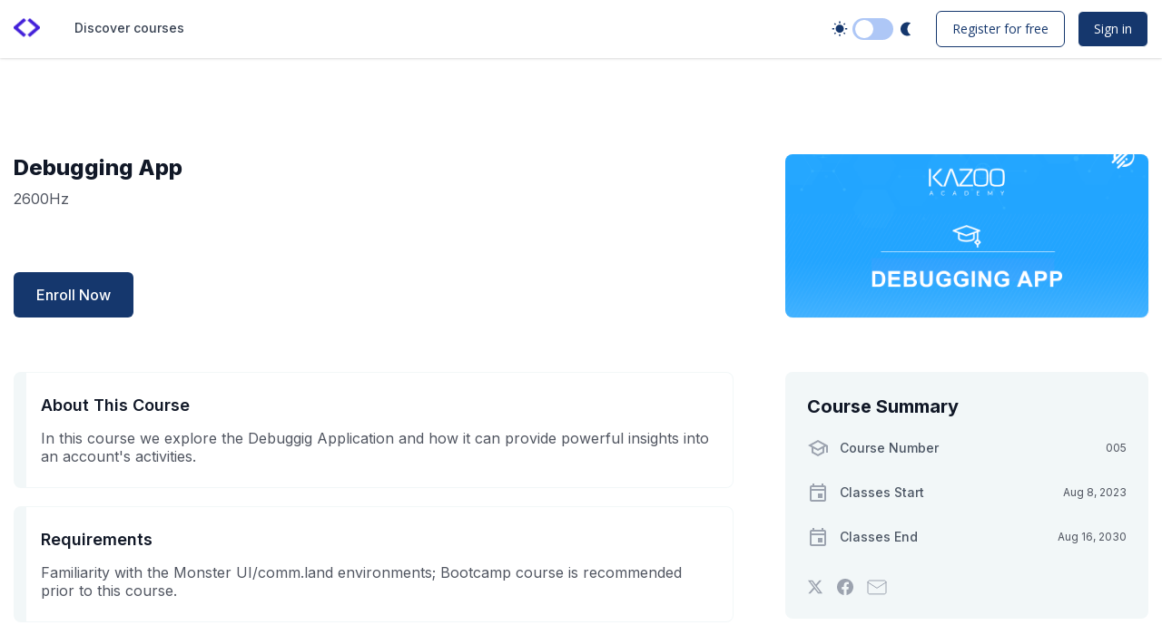

--- FILE ---
content_type: text/html; charset=utf-8
request_url: https://kazooacademy.com/courses/course-v1:2600Hz+005+basics/about
body_size: 6063
content:









<!DOCTYPE html>
<!--[if lte IE 9]><html class="ie ie9 lte9" lang="en"><![endif]-->
<!--[if !IE]><!--><html lang="en"><!--<![endif]-->
<head dir="ltr">
    <meta charset="UTF-8">
    <meta http-equiv="X-UA-Compatible" content="IE=edge">
    <meta name="viewport" content="width=device-width, initial-scale=1">



  
      <title>
       Debugging App | Kazoo Academy
      </title>
  

      <script type="text/javascript">
        /* immediately break out of an iframe if coming from the marketing website */
        (function(window) {
          if (window.location !== window.top.location) {
            window.top.location = window.location;
          }
        })(this);
      </script>

  

  <script type="text/javascript" src="/static/js/i18n/en/djangojs.0f66acafc573.js"></script>
  <script type="text/javascript" src="/static/js/ie11_find_array.67b5a9edd5d5.js"></script>
  
  <link rel="icon" type="image/x-icon" href="/static/indigo/images/favicon.a30c5b7f3b1c.ico"/>

  

  
  

    <link href="/static/indigo/css/lms-style-vendor.68e48093f5dd.css" rel="stylesheet" type="text/css" />



    
  

    <link href="/static/indigo/css/lms-main-v1.4f0d532f4c06.css" rel="stylesheet" type="text/css" />




    
    
<script type="text/javascript" src="/static/js/lms-main_vendor.5fc10bc4905c.js" charset="utf-8"></script>


    
    
<script type="text/javascript" src="/static/js/lms-application.448a00f20f88.js" charset="utf-8"></script>



  
    
    
    <script type="text/javascript" src="/static/bundles/commons.20bdac4aef0c44b02b02.0aec685f1bf4.js" ></script>



  <script>
    window.baseUrl = "/static/";
    (function (require) {
      require.config({
          baseUrl: window.baseUrl
      });
    }).call(this, require || RequireJS.require);
  </script>
  <script type="text/javascript" src="/static/lms/js/require-config.dc07836174b8.js"></script>
  
    <script type="text/javascript">
        (function (require) {
          require.config({
              paths: {
                'course_bookmarks/js/views/bookmark_button': 'course_bookmarks/js/views/bookmark_button.5192bfbedbfb',
'js/views/message_banner': 'js/views/message_banner.141974fd4f5d',
'moment': 'common/js/vendor/moment-with-locales.d07131713d35',
'moment-timezone': 'common/js/vendor/moment-timezone-with-data.6741dd44cec2',
'js/courseware/course_info_events': 'js/courseware/course_info_events.2fc35b57627f',
'js/courseware/accordion_events': 'js/courseware/accordion_events.6064c7809de5',
'js/dateutil_factory': 'js/dateutil_factory.05baa90549aa',
'js/courseware/link_clicked_events': 'js/courseware/link_clicked_events',
'js/courseware/toggle_element_visibility': 'js/courseware/toggle_element_visibility.474ff5ba9de3',
'js/student_account/logistration_factory': 'js/student_account/logistration_factory.df4e41783d02',
'js/courseware/courseware_factory': 'js/courseware/courseware_factory.1504fc10caef',
'js/groups/views/cohorts_dashboard_factory': 'js/groups/views/cohorts_dashboard_factory.f9c69d089f31',
'js/groups/discussions_management/discussions_dashboard_factory': 'js/discussions_management/views/discussions_dashboard_factory.2e10d9097343',
'draggabilly': 'js/vendor/draggabilly.26caba6f7187',
'hls': 'common/js/vendor/hls.3026d7d10201'
            }
          });
        }).call(this, require || RequireJS.require);
    </script>
  

  
  <meta property="og:title" content="Debugging App" />
  <meta property="og:description" content="" />

  

  


  


<script type="application/json" id="user-metadata">
    null
</script>

  

  


  


<!-- dummy Segment -->
<script type="text/javascript">
  var analytics = {
    track: function() { return; },
    trackLink: function() { return; },
    pageview: function() { return; },
    page: function() { return; }
  };
</script>
<!-- end dummy Segment -->


  <meta name="path_prefix" content="">
  

  <meta name="openedx-release-line" content="redwood" />







</head>

<body class="ltr  lang_en">


<div id="page-prompt"></div>
  <div class="window-wrap" dir="ltr">
    
    <a class="nav-skip sr-only sr-only-focusable" href="#main">Skip to main content</a>

        












<header class="global-header slim">
    <div class="header-container">
    <div class="main-header">
        







<h1 class="header-logo">
    <a href="/dashboard">
      
        <img  class="logo" src="/static/indigo/images/logo.084faf06c64b.png" alt="Kazoo Academy Home Page"/>
      
    </a>
    <div class="course-header">
      <span class="provider">2600Hz:</span>
      <span class="course-number">005</span>
      
      <span class="course-name">Debugging App</span>
    </div>
</h1>

        <div class="hamburger-menu" role="button" aria-label=Options Menu aria-expanded="false" aria-controls="mobile-menu" tabindex="0">
            <span class="line"></span>
            <span class="line"></span>
            <span class="line"></span>
            <span class="line"></span>
        </div>
            








<!-- NEW IN INDIGO update nav -->
<nav class="nav-links" aria-label=Supplemental Links>
  <div class="main">
      <div class="mobile-nav-item hidden-mobile nav-item nav-tab">
        <a href="/courses">Discover courses</a>
      </div>
  </div>
  <div class="secondary d-flex align-items-center">
    <div class="theme-toggle-button mr-4">
    <div class="light-theme-icon">
      <svg xmlns="http://www.w3.org/2000/svg" width="24" height="24" viewBox="0 0 24 24" fill="none" role="img" focusable="false" aria-hidden="true"><path d="m6.76 4.84-1.8-1.79-1.41 1.41 1.79 1.79 1.42-1.41zM4 10.5H1v2h3v-2zm9-9.95h-2V3.5h2V.55zm7.45 3.91-1.41-1.41-1.79 1.79 1.41 1.41 1.79-1.79zm-3.21 13.7 1.79 1.8 1.41-1.41-1.8-1.79-1.4 1.4zM20 10.5v2h3v-2h-3zm-8-5c-3.31 0-6 2.69-6 6s2.69 6 6 6 6-2.69 6-6-2.69-6-6-6zm-1 16.95h2V19.5h-2v2.95zm-7.45-3.91 1.41 1.41 1.79-1.8-1.41-1.41-1.79 1.8z" fill="currentColor"></path></svg>
    </div>
    <div id="toggle-switch">
      <label class="switch">
        <input id="toggle-switch-input" type="checkbox">
        <span class="slider round"></span>
      </label>
    </div>
    <div class="dark-theme-icon">
      <svg xmlns="http://www.w3.org/2000/svg" width="24" height="24" viewBox="0 0 24 24" fill="none" role="img" focusable="false" aria-hidden="true"><path d="M14 2c1.82 0 3.53.5 5 1.35-2.99 1.73-5 4.95-5 8.65s2.01 6.92 5 8.65A9.973 9.973 0 0 1 14 22C8.48 22 4 17.52 4 12S8.48 2 14 2z" fill="currentColor"></path></svg>
    </div> 
</div>
    <div class="btn-holder">
            <div class="mobile-nav-item hidden-mobile nav-item">
                <a class="register-btn btn" href="/register?next=%2Fcourses%2Fcourse-v1%3A2600Hz%2B005%2Bbasics%2Fabout">Register for free</a>
            </div>
        <div class="mobile-nav-item hidden-mobile nav-item">
            <a class="sign-in-btn btn" href="/login?next=%2Fcourses%2Fcourse-v1%3A2600Hz%2B005%2Bbasics%2Fabout">Sign in</a>
        </div>
    </div>
  </div>
</nav>
    </div>
    <div class="mobile-menu hidden" aria-label=More Options role="menu" id="mobile-menu"></div>
    </div>
</header>

<!--[if lte IE 9]>
<div class="ie-banner" aria-hidden="true"><strong>Warning:</strong> Your browser is not fully supported. We strongly recommend using <a href="https://www.google.com/chrome" rel="noopener" target="_blank">Chrome</a> or <a href="http://www.mozilla.org/firefox" rel="noopener" target="_blank">Firefox</a>.</div>
<![endif]-->




        








    










    <div class="marketing-hero"></div>

    <div class="content-wrapper main-container" id="content" dir="ltr">
      










<section class="course-info about container">

  
  <!-- Course profile header is updated inclusive of course heading and course image. -->
  <header class="course-profile">
    <div class="intro-inner-wrapper">
      <div class="profile-top">
        <div class="media">
          <div class="hero">
            <!-- NEW IN INDIGO: Add fallback image in case of no course-image using onerror -->
            <img src="/asset-v1:2600Hz+005+basics+type@asset+block@Debugging-App.png" onerror="this.src='/theming/asset/images/no_course_image.png';" alt="" />
          </div>
        </div>
        <div class="info-profile">
          <h1>
            Debugging App
          </h1>
          <span class="org">2600Hz</span>
        </div>
      </div>
      <div class="main-cta">
          
          <a href="#" class="register">
            Enroll Now
          </a>
          <div id="register_error"></div>
        </div>
      </div>
  </header>
  

  <div class="about-content">

    
    <div class="details">

      <div class="inner-wrapper">
        <div><section class="about">
  <h2>About This Course</h2>
  <p>In this course we explore the Debuggig Application and how it can provide powerful insights into an account's activities.</p>
</section>

<section class="prerequisites">
  <h2>Requirements</h2>
  <p>Familiarity with the Monster UI/comm.land environments; Bootcamp course is recommended prior to this course.</p>
</section>

<section class="faq">
  <section class="responses">
    <h2>Frequently Asked Questions</h2>
    <article class="response">
      <h3>What web browser should I use?</h3>
      <p>The Open edX platform works best with current versions of Chrome, Edge, Firefox, or Safari.</p>
      <p>See our <a href="https://edx.readthedocs.org/projects/open-edx-learner-guide/en/latest/front_matter/browsers.html">list of supported browsers</a> for the most up-to-date information.</p>
    </article>

  </section>
</section>
</div>
      </div>
    </div>
    

    <!-- NEW IN INDIGO sidebar is improved with better icons -->

    <div class="course-sidebar">
      <div class="course-summary">
        <h2>Course Summary</h2>
        
        <ol class="important-dates">
          <li class="important-dates-item">
            <svg xmlns="http://www.w3.org/2000/svg" width="24" height="24" viewBox="0 0 24 24" fill="none">
              <path fill-rule="evenodd" clip-rule="evenodd" d="M12 3L1 9L5 11.18V17.18L12 21L19 17.18V11.18L21 10.09V17H23V9L12 3ZM18.8201 8.99997L12.0001 12.72L5.18007 8.99997L12.0001 5.27997L18.8201 8.99997ZM12 18.72L17 15.99V12.27L12 15L7 12.27V15.99L12 18.72Z" fill="#9CA3AF"/>
              </svg>
            <p class="important-dates-item-title">Course Number</p><span class="important-dates-item-text course-number">005</span></li>
              
            <li class="important-dates-item">
              <svg xmlns="http://www.w3.org/2000/svg" width="24" height="24" viewBox="0 0 24 24" fill="none">
                <path fill-rule="evenodd" clip-rule="evenodd" d="M18 4H19C20.1 4 21 4.9 21 6V20C21 21.1 20.1 22 19 22H5C3.89 22 3 21.1 3 20L3.01 6C3.01 4.9 3.89 4 5 4H6V2H8V4H16V2H18V4ZM5 10V20H19V10H5ZM19 8H5V6H19V8ZM17 13H12V18H17V13Z" fill="#9CA3AF"/>
                </svg>
              <p class="important-dates-item-title">Classes Start</p>
                  
                  <span class="important-dates-item-text start-date localized_datetime" data-format="shortDate" data-datetime="2023-08-08T00:00:00+0000" data-language="en"></span>
            </li>
                

            <li class="important-dates-item">
              <svg xmlns="http://www.w3.org/2000/svg" width="24" height="24" viewBox="0 0 24 24" fill="none">
                <path fill-rule="evenodd" clip-rule="evenodd" d="M18 4H19C20.1 4 21 4.9 21 6V20C21 21.1 20.1 22 19 22H5C3.89 22 3 21.1 3 20L3.01 6C3.01 4.9 3.89 4 5 4H6V2H8V4H16V2H18V4ZM5 10V20H19V10H5ZM19 8H5V6H19V8ZM17 13H12V18H17V13Z" fill="#9CA3AF"/>
                </svg>
                <p class="important-dates-item-title">Classes End</p>
                    
                    <span class="important-dates-item-text final-date localized_datetime" data-format="shortDate" data-datetime="2030-08-16T00:00:00+0000" data-language="en"></span>
            </li>





        </ol>
        
        



<header>
  <div class="social-sharing">
    <div class="sharing-message">Share with friends and family!</div>
      
      <!-- NEW IN INDIGO socialnetworks is improved with better SVGs icons -->
      <a href="https://twitter.com/intent/tweet?text=I%20just%20enrolled%20in%20005%20Debugging%20App%20through%20%40YourPlatformTwitterAccount%20https%3A//kazooacademy.com/courses/course-v1%3A2600Hz%2B005%2Bbasics/about" class="share">
        <svg xmlns="http://www.w3.org/2000/svg" width="18" height="18" viewBox="0 0 18 18" fill="none">
          <path d="M13.682 1.6875H16.1641L10.743 7.88203L17.1203 16.3125H12.1281L8.21523 11.2008L3.74336 16.3125H1.25781L7.05508 9.68555L0.941406 1.6875H6.06016L9.59336 6.35977L13.682 1.6875ZM12.8102 14.8289H14.1848L5.31133 3.09375H3.83477L12.8102 14.8289Z" fill="#9CA3AF"/>
          </svg><span class="sr">Tweet that you&#39;ve enrolled in this course</span>
      </a>
      <a href="https://www.facebook.com/sharer/sharer.php?u=https%3A//kazooacademy.com/courses/course-v1%3A2600Hz%2B005%2Bbasics/about" class="share">
        <svg xmlns="http://www.w3.org/2000/svg" width="18" height="18" viewBox="0 0 18 18" fill="none">
          <path fill-rule="evenodd" clip-rule="evenodd" d="M18 9.05524C18 4.05403 13.9707 6.29184e-07 9 4.05324e-07C4.0293 1.81463e-07 2.31733e-07 4.05403 5.17607e-07 9.05524C7.75944e-07 13.5747 3.2913 17.3209 7.5942 18L7.5942 11.6731L5.3082 11.6731L5.3082 9.05524L7.5942 9.05524L7.5942 7.06037C7.5942 4.79113 8.937 3.53788 10.9935 3.53788C11.9781 3.53788 13.0077 3.71446 13.0077 3.71446L13.0077 5.94205L11.8737 5.94205C10.755 5.94205 10.4067 6.6402 10.4067 7.35647L10.4067 9.05524L12.9024 9.05524L12.5037 11.6722L10.4067 11.6722L10.4067 18C14.7087 17.3209 18 13.5747 18 9.05524Z" fill="#9CA3AF"/>
          </svg><span class="sr">Post a Facebook message to say you&#39;ve enrolled in this course</span>
      </a>
      <a href="mailto:?subject=Take%20a%20course%20with%20Kazoo%20Academy%20online&amp;body=I%20just%20enrolled%20in%20005%20Debugging%20App%20through%20Kazoo%20Academy%20https%3A//kazooacademy.com/courses/course-v1%3A2600Hz%2B005%2Bbasics/about" class="share">
        <svg xmlns="http://www.w3.org/2000/svg" width="22" height="17" viewBox="0 0 22 17" fill="none">
          <path d="M21 2.85763C21 1.83593 20.1 1 19 1H3C1.9 1 1 1.83593 1 2.85763M21 2.85763V14.0034C21 15.0251 20.1 15.861 19 15.861H3C1.9 15.861 1 15.0251 1 14.0034V2.85763M21 2.85763L11 9.35932L1 2.85763" stroke="#9CA3AF" stroke-linecap="round" stroke-linejoin="round"/>
          </svg><span class="sr">Email someone to say you&#39;ve enrolled in this course</span>
      </a>
  </div>
</header>
    </div>


  </div>

  </div>
</div>

  <div style="display: none;">
    <form id="class_enroll_form" method="post" data-remote="true" action="/change_enrollment">
      <fieldset class="enroll_fieldset">
        <legend class="sr">Enroll</legend>
        <input name="course_id" type="hidden" value="course-v1:2600Hz+005+basics">
        <input name="enrollment_action" type="hidden" value="enroll">
      </fieldset>
      <div class="submit">
        <input name="submit" type="submit" value="enroll">
      </div>
    </form>
  </div>





<div id="video-modal" class="modal video-modal">
  <div class="inner-wrapper">
    
  </div>
</div>



  
  <script type="text/javascript">
    (function (require) {
        require(['/static/js/dateutil_factory.05baa90549aa.js?raw'], function () {
          require(['js/dateutil_factory'], function (DateUtilFactory) {
            
    DateUtilFactory.transform(iterationKey=".localized_datetime");

          });
        });
    }).call(this, require || RequireJS.require);
  </script>

      
    </div>

        




<!-- NEW IN INDIGO update footer -->
<!-- NEW IN INDIGO update footer -->
  <div class="wrapper wrapper-footer">
    <footer id="footer" class="tutor-container"
    >
    <div class="footer-top">
      <div class="powered-area">
        <ul class="logo-list">
          <li>Powered by:</li>
          <li>
            <a href="https://docs.tutor.edly.io" rel="noopener" target="_blank">
              <img src="/static/indigo/images/tutor-logo.fbf9ac1f2615.png" alt="Runs on Tutor" width="57" />
            </a>
          </li>
          <li>
            <a href="https://open.edx.org" rel="noopener" target="_blank">
              <img src="/static/indigo/images/openedx-logo.e783f426da35.png" alt="Powered by Open edX" width="79" />
            </a>
          </li>
        </ul>
      </div>
      
      <nav class="nav-colophon" aria-label="About">
        <ol>
            
            <li>
              <a href="/about">About</a>
            </li>
            
            <li>
              <a href="/contact">Contact</a>
            </li>
            
        </ol>
      </nav>
      
    </div>
    <span class="copyright-site">Copyrights ©2026. All Rights Reserved.</span>
      <div class="colophon">


          <p class="copyright">© Kazoo Academy.  All rights reserved except where noted.  edX, Open edX and their respective logos are registered trademarks of edX Inc.
          </p>
      </div>
    </footer>
  </div>


  </div>

  
  
  <script type="text/javascript">
  (function() {
    $(".register").click(function(event) {
      $("#class_enroll_form").submit();
      event.preventDefault();
    });

    $('#class_enroll_form').on('ajax:complete', function(event, xhr) {
      if (xhr.status == 200) {
        if (xhr.responseText == "") {
          location.href = "/dashboard";
        }
        else {
          location.href = xhr.responseText;
        }
      } else if (xhr.status == 403) {
        // redirect unauthenticated user to the login page
        location.replace("/login?next=" + encodeURIComponent("/courses/course\u002Dv1:2600Hz+005+basics/about"));
      } else {
        $('#register_error').text(
            (xhr.responseText ? xhr.responseText : "An error occurred. Please try again later.")
        ).css("display", "block");
      }
    });

  })(this)
  </script>

  <script src="/static/js/course_info.0e87d00513f1.js"></script>


  



  <script type="text/javascript" src="/static/js/vendor/noreferrer.aa62a3e70ffa.js" charset="utf-8"></script>
  <script type="text/javascript" src="/static/js/utils/navigation.5a78fd05918f.js" charset="utf-8"></script>
  <script type="text/javascript" src="/static/js/header/header.5d27dd11cfda.js"></script>
  
  <script type="text/javascript" src="/static/js/src/jquery_extend_patch.54dddef28d15.js"></script>
  <div id="lean_overlay"></div>

</body>
</html>


